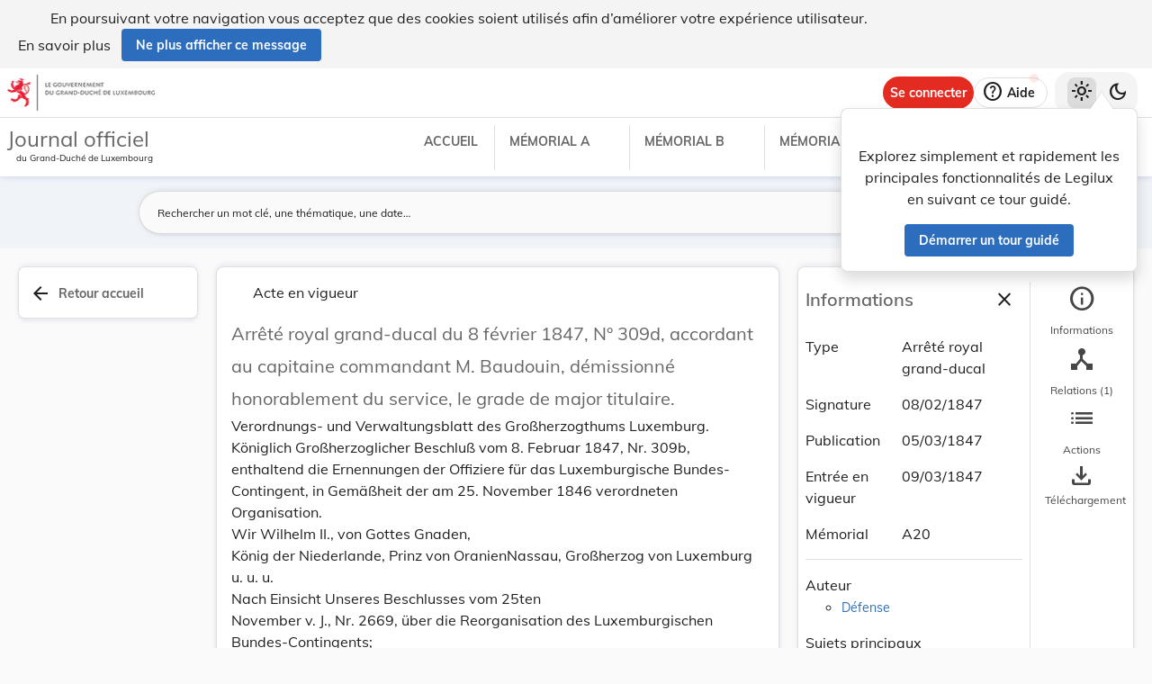

--- FILE ---
content_type: application/javascript
request_url: https://legilux.public.lu/runtime-es2015.ac5c3af803033c6a2d78.js
body_size: 1509
content:
!function(e){function r(r){for(var n,a,f=r[0],u=r[1],i=r[2],l=0,p=[];l<f.length;l++)a=f[l],Object.prototype.hasOwnProperty.call(o,a)&&o[a]&&p.push(o[a][0]),o[a]=0;for(n in u)Object.prototype.hasOwnProperty.call(u,n)&&(e[n]=u[n]);for(d&&d(r);p.length;)p.shift()();return c.push.apply(c,i||[]),t()}function t(){for(var e,r=0;r<c.length;r++){for(var t=c[r],n=!0,f=1;f<t.length;f++)0!==o[t[f]]&&(n=!1);n&&(c.splice(r--,1),e=a(a.s=t[0]))}return e}var n={},o={0:0},c=[];function a(r){if(n[r])return n[r].exports;var t=n[r]={i:r,l:!1,exports:{}};return e[r].call(t.exports,t,t.exports,a),t.l=!0,t.exports}a.e=function(e){var r=[],t=o[e];if(0!==t)if(t)r.push(t[2]);else{var n=new Promise(function(r,n){t=o[e]=[r,n]});r.push(t[2]=n);var c,f=document.createElement("script");f.charset="utf-8",f.timeout=120,a.nc&&f.setAttribute("nonce",a.nc),f.src=function(e){return a.p+""+({2:"common"}[e]||e)+"-es2015."+{1:"46819bc6b70489c71b16",2:"5015bd5fd2c60353a7f9",3:"9e71836a61ef4c2df653",8:"3b18fba248c6e679dda5",9:"e391cf3748ede6e36e49",10:"21702a054cb02a0ff7e2",11:"45dd8294880f2db52c12",12:"84145a4430822e2cac9a",13:"cdff0953705fbed317dc",14:"d24a4c5bd9846017e123",15:"1664580c1b2eee2884fd",16:"fcaeb0a73d8d50072e18",17:"3477c43cf4bed3e3f315",18:"68d05054423c314822bd",19:"d7106f32acfde3bc99ce",20:"08bd76a4c34dc5af860e",21:"75a75950621b40e83235",22:"b32c6ef082a4a388ce47",23:"e6fb9c60337f7f4b3efb"}[e]+".js"}(e);var u=new Error;c=function(r){f.onerror=f.onload=null,clearTimeout(i);var t=o[e];if(0!==t){if(t){var n=r&&("load"===r.type?"missing":r.type),c=r&&r.target&&r.target.src;u.message="Loading chunk "+e+" failed.\n("+n+": "+c+")",u.name="ChunkLoadError",u.type=n,u.request=c,t[1](u)}o[e]=void 0}};var i=setTimeout(function(){c({type:"timeout",target:f})},12e4);f.onerror=f.onload=c,document.head.appendChild(f)}return Promise.all(r)},a.m=e,a.c=n,a.d=function(e,r,t){a.o(e,r)||Object.defineProperty(e,r,{enumerable:!0,get:t})},a.r=function(e){"undefined"!=typeof Symbol&&Symbol.toStringTag&&Object.defineProperty(e,Symbol.toStringTag,{value:"Module"}),Object.defineProperty(e,"__esModule",{value:!0})},a.t=function(e,r){if(1&r&&(e=a(e)),8&r)return e;if(4&r&&"object"==typeof e&&e&&e.__esModule)return e;var t=Object.create(null);if(a.r(t),Object.defineProperty(t,"default",{enumerable:!0,value:e}),2&r&&"string"!=typeof e)for(var n in e)a.d(t,n,(function(r){return e[r]}).bind(null,n));return t},a.n=function(e){var r=e&&e.__esModule?function(){return e.default}:function(){return e};return a.d(r,"a",r),r},a.o=function(e,r){return Object.prototype.hasOwnProperty.call(e,r)},a.p="",a.oe=function(e){throw console.error(e),e};var f=window.webpackJsonp=window.webpackJsonp||[],u=f.push.bind(f);f.push=r,f=f.slice();for(var i=0;i<f.length;i++)r(f[i]);var d=u;t()}([]);